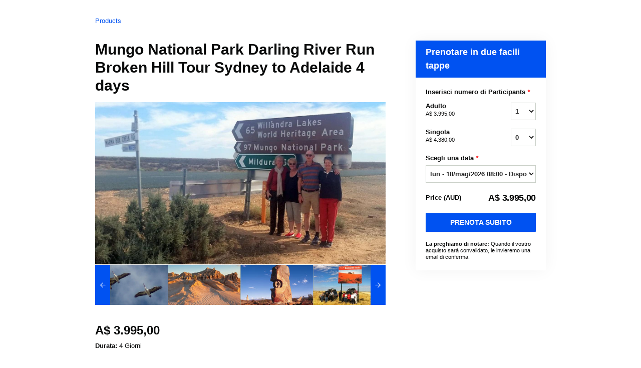

--- FILE ---
content_type: text/html; charset=UTF-8
request_url: https://spiritsafaris.rezdy.com/updateTotalPrice
body_size: 836
content:
{"sessions":["451358807"],"sessionTimeLabel":{"451358807":"lun - 18\/mag\/2026 08:00 - Disponibile"},"totalPrice":{"451358807":"A$\u00a03.995,00"},"pricePerOption":{"451358807":{"3268148":"A$\u00a03.995,00","3665960":"A$\u00a04.380,00"}},"activeSession":{"451358807":true},"waitlist":{"451358807":false},"sessionTimeFormat":{"451358807":"2026-05-18"},"quantitiesPerOption":{"451358807":{"3268148":{"0":0,"1":1,"2":2,"3":3,"4":4,"5":5,"6":6,"7":7,"8":8,"9":9,"10":10,"11":11,"12":12,"13":13,"14":14,"15":15,"16":16,"17":17,"18":18,"19":19,"20":20,"more":">20"},"3665960":{"0":0,"1":1,"2":2,"3":3,"4":4,"5":5,"6":6,"7":7,"8":8,"9":9,"10":10,"11":11,"12":12,"13":13,"14":14,"15":15,"16":16,"17":17,"18":18,"19":19,"20":20,"more":">20"}}},"minQuantityOverride":[],"maxQuantityOverride":[]}